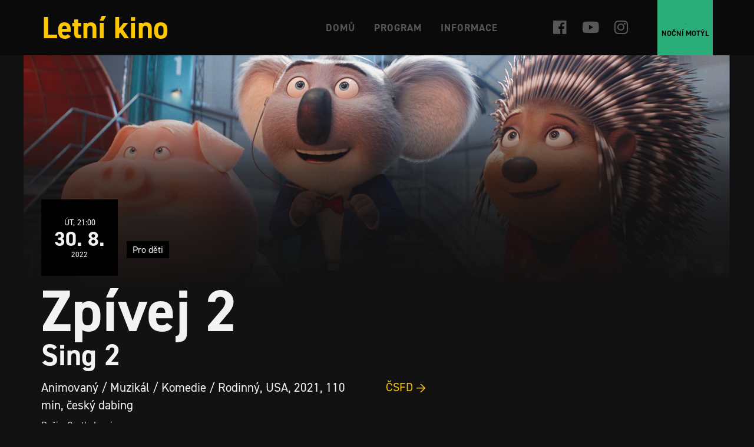

--- FILE ---
content_type: text/html; charset=UTF-8
request_url: http://kinobude.cz/polozka_programu/zpivej-2/
body_size: 9287
content:
<!DOCTYPE html>
<html lang="cs-CZ">
<head>
    <meta charset="UTF-8">
    <meta http-equiv="X-UA-Compatible" content="IE=edge">
    <meta name="viewport" content="width=device-width, initial-scale=1">
      
    <title>Zpívej 2 | LK Brno-střed - biograf s nejkrásnějším stropem v Brně</title>
    <meta name="description" content="biograf s nejkrásnějším stropem v Brně">
    
    <meta property="og:image" content="https://kinobude.cz/wp-content/uploads/2022/06/0830.jpg" />
    <meta property="og:url" content="https://kinobude.cz/polozka_programu/zpivej-2/" />    
    <meta property="og:title" content="Zpívej 2 | LK Brno-střed - biograf s nejkrásnějším stropem v Brně" />    
    <meta property="og:description" content="biograf s nejkrásnějším stropem v Brně" />
    
    <meta name="author" content="LK Brno-střed">
    
    <!-- ICONS -->
    <link rel="stylesheet" href="http://kinobude.cz/wp-content/themes/nocnimotylkinotheme/fonts/fontawesome-free-5.0.7/css/fontawesome-all.min.css">
    <!-- ICONS -->


    <!-- FONTS -->
        <!-- GOOGLE FONTS -->
		<link href="https://fonts.googleapis.com/css?family=Dosis:300,400,500,600,700&amp;subset=latin-ext" rel="stylesheet">
    <link href="https://use.typekit.net/vec2ndq.css" rel="stylesheet">
    
    <meta name='robots' content='max-image-preview:large' />
<link rel="alternate" hreflang="cs" href="https://kinobude.cz/polozka_programu/zpivej-2/" />
<link rel="alternate" hreflang="x-default" href="https://kinobude.cz/polozka_programu/zpivej-2/" />
<link rel="alternate" title="oEmbed (JSON)" type="application/json+oembed" href="https://kinobude.cz/wp-json/oembed/1.0/embed?url=https%3A%2F%2Fkinobude.cz%2Fpolozka_programu%2Fzpivej-2%2F" />
<link rel="alternate" title="oEmbed (XML)" type="text/xml+oembed" href="https://kinobude.cz/wp-json/oembed/1.0/embed?url=https%3A%2F%2Fkinobude.cz%2Fpolozka_programu%2Fzpivej-2%2F&#038;format=xml" />
<style id='wp-img-auto-sizes-contain-inline-css' type='text/css'>
img:is([sizes=auto i],[sizes^="auto," i]){contain-intrinsic-size:3000px 1500px}
/*# sourceURL=wp-img-auto-sizes-contain-inline-css */
</style>
<style id='wp-emoji-styles-inline-css' type='text/css'>

	img.wp-smiley, img.emoji {
		display: inline !important;
		border: none !important;
		box-shadow: none !important;
		height: 1em !important;
		width: 1em !important;
		margin: 0 0.07em !important;
		vertical-align: -0.1em !important;
		background: none !important;
		padding: 0 !important;
	}
/*# sourceURL=wp-emoji-styles-inline-css */
</style>
<link rel='stylesheet' id='wp-block-library-css' href='http://kinobude.cz/wp-includes/css/dist/block-library/style.min.css?ver=6.9' type='text/css' media='all' />
<style id='global-styles-inline-css' type='text/css'>
:root{--wp--preset--aspect-ratio--square: 1;--wp--preset--aspect-ratio--4-3: 4/3;--wp--preset--aspect-ratio--3-4: 3/4;--wp--preset--aspect-ratio--3-2: 3/2;--wp--preset--aspect-ratio--2-3: 2/3;--wp--preset--aspect-ratio--16-9: 16/9;--wp--preset--aspect-ratio--9-16: 9/16;--wp--preset--color--black: #000000;--wp--preset--color--cyan-bluish-gray: #abb8c3;--wp--preset--color--white: #ffffff;--wp--preset--color--pale-pink: #f78da7;--wp--preset--color--vivid-red: #cf2e2e;--wp--preset--color--luminous-vivid-orange: #ff6900;--wp--preset--color--luminous-vivid-amber: #fcb900;--wp--preset--color--light-green-cyan: #7bdcb5;--wp--preset--color--vivid-green-cyan: #00d084;--wp--preset--color--pale-cyan-blue: #8ed1fc;--wp--preset--color--vivid-cyan-blue: #0693e3;--wp--preset--color--vivid-purple: #9b51e0;--wp--preset--gradient--vivid-cyan-blue-to-vivid-purple: linear-gradient(135deg,rgb(6,147,227) 0%,rgb(155,81,224) 100%);--wp--preset--gradient--light-green-cyan-to-vivid-green-cyan: linear-gradient(135deg,rgb(122,220,180) 0%,rgb(0,208,130) 100%);--wp--preset--gradient--luminous-vivid-amber-to-luminous-vivid-orange: linear-gradient(135deg,rgb(252,185,0) 0%,rgb(255,105,0) 100%);--wp--preset--gradient--luminous-vivid-orange-to-vivid-red: linear-gradient(135deg,rgb(255,105,0) 0%,rgb(207,46,46) 100%);--wp--preset--gradient--very-light-gray-to-cyan-bluish-gray: linear-gradient(135deg,rgb(238,238,238) 0%,rgb(169,184,195) 100%);--wp--preset--gradient--cool-to-warm-spectrum: linear-gradient(135deg,rgb(74,234,220) 0%,rgb(151,120,209) 20%,rgb(207,42,186) 40%,rgb(238,44,130) 60%,rgb(251,105,98) 80%,rgb(254,248,76) 100%);--wp--preset--gradient--blush-light-purple: linear-gradient(135deg,rgb(255,206,236) 0%,rgb(152,150,240) 100%);--wp--preset--gradient--blush-bordeaux: linear-gradient(135deg,rgb(254,205,165) 0%,rgb(254,45,45) 50%,rgb(107,0,62) 100%);--wp--preset--gradient--luminous-dusk: linear-gradient(135deg,rgb(255,203,112) 0%,rgb(199,81,192) 50%,rgb(65,88,208) 100%);--wp--preset--gradient--pale-ocean: linear-gradient(135deg,rgb(255,245,203) 0%,rgb(182,227,212) 50%,rgb(51,167,181) 100%);--wp--preset--gradient--electric-grass: linear-gradient(135deg,rgb(202,248,128) 0%,rgb(113,206,126) 100%);--wp--preset--gradient--midnight: linear-gradient(135deg,rgb(2,3,129) 0%,rgb(40,116,252) 100%);--wp--preset--font-size--small: 13px;--wp--preset--font-size--medium: 20px;--wp--preset--font-size--large: 36px;--wp--preset--font-size--x-large: 42px;--wp--preset--spacing--20: 0.44rem;--wp--preset--spacing--30: 0.67rem;--wp--preset--spacing--40: 1rem;--wp--preset--spacing--50: 1.5rem;--wp--preset--spacing--60: 2.25rem;--wp--preset--spacing--70: 3.38rem;--wp--preset--spacing--80: 5.06rem;--wp--preset--shadow--natural: 6px 6px 9px rgba(0, 0, 0, 0.2);--wp--preset--shadow--deep: 12px 12px 50px rgba(0, 0, 0, 0.4);--wp--preset--shadow--sharp: 6px 6px 0px rgba(0, 0, 0, 0.2);--wp--preset--shadow--outlined: 6px 6px 0px -3px rgb(255, 255, 255), 6px 6px rgb(0, 0, 0);--wp--preset--shadow--crisp: 6px 6px 0px rgb(0, 0, 0);}:where(.is-layout-flex){gap: 0.5em;}:where(.is-layout-grid){gap: 0.5em;}body .is-layout-flex{display: flex;}.is-layout-flex{flex-wrap: wrap;align-items: center;}.is-layout-flex > :is(*, div){margin: 0;}body .is-layout-grid{display: grid;}.is-layout-grid > :is(*, div){margin: 0;}:where(.wp-block-columns.is-layout-flex){gap: 2em;}:where(.wp-block-columns.is-layout-grid){gap: 2em;}:where(.wp-block-post-template.is-layout-flex){gap: 1.25em;}:where(.wp-block-post-template.is-layout-grid){gap: 1.25em;}.has-black-color{color: var(--wp--preset--color--black) !important;}.has-cyan-bluish-gray-color{color: var(--wp--preset--color--cyan-bluish-gray) !important;}.has-white-color{color: var(--wp--preset--color--white) !important;}.has-pale-pink-color{color: var(--wp--preset--color--pale-pink) !important;}.has-vivid-red-color{color: var(--wp--preset--color--vivid-red) !important;}.has-luminous-vivid-orange-color{color: var(--wp--preset--color--luminous-vivid-orange) !important;}.has-luminous-vivid-amber-color{color: var(--wp--preset--color--luminous-vivid-amber) !important;}.has-light-green-cyan-color{color: var(--wp--preset--color--light-green-cyan) !important;}.has-vivid-green-cyan-color{color: var(--wp--preset--color--vivid-green-cyan) !important;}.has-pale-cyan-blue-color{color: var(--wp--preset--color--pale-cyan-blue) !important;}.has-vivid-cyan-blue-color{color: var(--wp--preset--color--vivid-cyan-blue) !important;}.has-vivid-purple-color{color: var(--wp--preset--color--vivid-purple) !important;}.has-black-background-color{background-color: var(--wp--preset--color--black) !important;}.has-cyan-bluish-gray-background-color{background-color: var(--wp--preset--color--cyan-bluish-gray) !important;}.has-white-background-color{background-color: var(--wp--preset--color--white) !important;}.has-pale-pink-background-color{background-color: var(--wp--preset--color--pale-pink) !important;}.has-vivid-red-background-color{background-color: var(--wp--preset--color--vivid-red) !important;}.has-luminous-vivid-orange-background-color{background-color: var(--wp--preset--color--luminous-vivid-orange) !important;}.has-luminous-vivid-amber-background-color{background-color: var(--wp--preset--color--luminous-vivid-amber) !important;}.has-light-green-cyan-background-color{background-color: var(--wp--preset--color--light-green-cyan) !important;}.has-vivid-green-cyan-background-color{background-color: var(--wp--preset--color--vivid-green-cyan) !important;}.has-pale-cyan-blue-background-color{background-color: var(--wp--preset--color--pale-cyan-blue) !important;}.has-vivid-cyan-blue-background-color{background-color: var(--wp--preset--color--vivid-cyan-blue) !important;}.has-vivid-purple-background-color{background-color: var(--wp--preset--color--vivid-purple) !important;}.has-black-border-color{border-color: var(--wp--preset--color--black) !important;}.has-cyan-bluish-gray-border-color{border-color: var(--wp--preset--color--cyan-bluish-gray) !important;}.has-white-border-color{border-color: var(--wp--preset--color--white) !important;}.has-pale-pink-border-color{border-color: var(--wp--preset--color--pale-pink) !important;}.has-vivid-red-border-color{border-color: var(--wp--preset--color--vivid-red) !important;}.has-luminous-vivid-orange-border-color{border-color: var(--wp--preset--color--luminous-vivid-orange) !important;}.has-luminous-vivid-amber-border-color{border-color: var(--wp--preset--color--luminous-vivid-amber) !important;}.has-light-green-cyan-border-color{border-color: var(--wp--preset--color--light-green-cyan) !important;}.has-vivid-green-cyan-border-color{border-color: var(--wp--preset--color--vivid-green-cyan) !important;}.has-pale-cyan-blue-border-color{border-color: var(--wp--preset--color--pale-cyan-blue) !important;}.has-vivid-cyan-blue-border-color{border-color: var(--wp--preset--color--vivid-cyan-blue) !important;}.has-vivid-purple-border-color{border-color: var(--wp--preset--color--vivid-purple) !important;}.has-vivid-cyan-blue-to-vivid-purple-gradient-background{background: var(--wp--preset--gradient--vivid-cyan-blue-to-vivid-purple) !important;}.has-light-green-cyan-to-vivid-green-cyan-gradient-background{background: var(--wp--preset--gradient--light-green-cyan-to-vivid-green-cyan) !important;}.has-luminous-vivid-amber-to-luminous-vivid-orange-gradient-background{background: var(--wp--preset--gradient--luminous-vivid-amber-to-luminous-vivid-orange) !important;}.has-luminous-vivid-orange-to-vivid-red-gradient-background{background: var(--wp--preset--gradient--luminous-vivid-orange-to-vivid-red) !important;}.has-very-light-gray-to-cyan-bluish-gray-gradient-background{background: var(--wp--preset--gradient--very-light-gray-to-cyan-bluish-gray) !important;}.has-cool-to-warm-spectrum-gradient-background{background: var(--wp--preset--gradient--cool-to-warm-spectrum) !important;}.has-blush-light-purple-gradient-background{background: var(--wp--preset--gradient--blush-light-purple) !important;}.has-blush-bordeaux-gradient-background{background: var(--wp--preset--gradient--blush-bordeaux) !important;}.has-luminous-dusk-gradient-background{background: var(--wp--preset--gradient--luminous-dusk) !important;}.has-pale-ocean-gradient-background{background: var(--wp--preset--gradient--pale-ocean) !important;}.has-electric-grass-gradient-background{background: var(--wp--preset--gradient--electric-grass) !important;}.has-midnight-gradient-background{background: var(--wp--preset--gradient--midnight) !important;}.has-small-font-size{font-size: var(--wp--preset--font-size--small) !important;}.has-medium-font-size{font-size: var(--wp--preset--font-size--medium) !important;}.has-large-font-size{font-size: var(--wp--preset--font-size--large) !important;}.has-x-large-font-size{font-size: var(--wp--preset--font-size--x-large) !important;}
/*# sourceURL=global-styles-inline-css */
</style>

<style id='classic-theme-styles-inline-css' type='text/css'>
/*! This file is auto-generated */
.wp-block-button__link{color:#fff;background-color:#32373c;border-radius:9999px;box-shadow:none;text-decoration:none;padding:calc(.667em + 2px) calc(1.333em + 2px);font-size:1.125em}.wp-block-file__button{background:#32373c;color:#fff;text-decoration:none}
/*# sourceURL=/wp-includes/css/classic-themes.min.css */
</style>
<link rel='stylesheet' id='wpml-menu-item-0-css' href='http://kinobude.cz/wp-content/plugins/sitepress-multilingual-cms/templates/language-switchers/menu-item/style.min.css?ver=1' type='text/css' media='all' />
<style id='wpml-menu-item-0-inline-css' type='text/css'>
ul .wpml-ls-menu-item a { display: block; }
/*# sourceURL=wpml-menu-item-0-inline-css */
</style>
<link rel='stylesheet' id='cms-navigation-style-base-css' href='http://kinobude.cz/wp-content/plugins/wpml-cms-nav/res/css/cms-navigation-base.css?ver=1.5.6' type='text/css' media='screen' />
<link rel='stylesheet' id='cms-navigation-style-css' href='http://kinobude.cz/wp-content/plugins/wpml-cms-nav/res/css/cms-navigation.css?ver=1.5.6' type='text/css' media='screen' />
<link rel='stylesheet' id='fancybox-css' href='http://kinobude.cz/wp-content/plugins/easy-fancybox/fancybox/1.5.4/jquery.fancybox.min.css?ver=6.9' type='text/css' media='screen' />
<script type="text/javascript" src="http://kinobude.cz/wp-content/plugins/svg-support/vendor/DOMPurify/DOMPurify.min.js?ver=2.5.8" id="bodhi-dompurify-library-js"></script>
<script type="text/javascript" src="http://kinobude.cz/wp-includes/js/jquery/jquery.min.js?ver=3.7.1" id="jquery-core-js"></script>
<script type="text/javascript" src="http://kinobude.cz/wp-includes/js/jquery/jquery-migrate.min.js?ver=3.4.1" id="jquery-migrate-js"></script>
<script type="text/javascript" id="bodhi_svg_inline-js-extra">
/* <![CDATA[ */
var svgSettings = {"skipNested":""};
//# sourceURL=bodhi_svg_inline-js-extra
/* ]]> */
</script>
<script type="text/javascript" src="http://kinobude.cz/wp-content/plugins/svg-support/js/min/svgs-inline-min.js" id="bodhi_svg_inline-js"></script>
<script type="text/javascript" id="bodhi_svg_inline-js-after">
/* <![CDATA[ */
cssTarget={"Bodhi":"img.style-svg","ForceInlineSVG":"style-svg"};ForceInlineSVGActive="true";frontSanitizationEnabled="on";
//# sourceURL=bodhi_svg_inline-js-after
/* ]]> */
</script>
<script type="text/javascript" src="http://kinobude.cz/wp-content/themes/nocnimotylkinotheme/js/theme_main.js?ver=1530943858" id="ads_script-js"></script>
<link rel="https://api.w.org/" href="https://kinobude.cz/wp-json/" /><link rel="canonical" href="https://kinobude.cz/polozka_programu/zpivej-2/" />
<script>if(typeof MY_THEME_STORAGE != 'object') MY_THEME_STORAGE = {};MY_THEME_STORAGE.TRANSLATES = {"GENERAL":{"ajax_something_wrong":"N\u011bco se pokazilo, zkontrolujte p\u0159ipojen\u00ed k internetu a zkuste to pozd\u011bji."}};MY_THEME_STORAGE.ajaxurl = "https:\/\/kinobude.cz\/wp-admin\/admin-ajax.php";</script><link rel="icon" href="https://kinobude.cz/wp-content/uploads/2018/09/cropped-logo_Nocni_motyl_male_inverzni-32x32.jpg" sizes="32x32" />
<link rel="icon" href="https://kinobude.cz/wp-content/uploads/2018/09/cropped-logo_Nocni_motyl_male_inverzni-192x192.jpg" sizes="192x192" />
<link rel="apple-touch-icon" href="https://kinobude.cz/wp-content/uploads/2018/09/cropped-logo_Nocni_motyl_male_inverzni-180x180.jpg" />
<meta name="msapplication-TileImage" content="https://kinobude.cz/wp-content/uploads/2018/09/cropped-logo_Nocni_motyl_male_inverzni-270x270.jpg" />
				<style type="text/css" id="c4wp-checkout-css">
					.woocommerce-checkout .c4wp_captcha_field {
						margin-bottom: 10px;
						margin-top: 15px;
						position: relative;
						display: inline-block;
					}
				</style>
							<style type="text/css" id="c4wp-v3-lp-form-css">
				.login #login, .login #lostpasswordform {
					min-width: 350px !important;
				}
				.wpforms-field-c4wp iframe {
					width: 100% !important;
				}
			</style>
			    
        <script src="http://kinobude.cz/wp-content/themes/nocnimotylkinotheme/js/bootstrap.min.js"></script>

    <!-- STYLE -->
    <link rel="stylesheet" href="http://kinobude.cz/wp-content/themes/nocnimotylkinotheme/css/style.css?v=1537389129">
    <link rel="stylesheet" href="http://kinobude.cz/wp-content/themes/nocnimotylkinotheme/style.css?v=1531856182">
    
		    
    <!---->
    
		<link rel="icon" type="image/vnd.microsoft.icon" href="http://kinobude.cz/wp-content/themes/nocnimotylkinotheme/favicon.ico?1" />
		<link rel="shortcut icon" type="image/x-icon" href="http://kinobude.cz/wp-content/themes/nocnimotylkinotheme/favicon.ico?1" />
    
    <!-- EXTERNAL ANALYTICS CODES /HEAD/ -->
        <!-- EXTERNAL ANALYTICS CODES /HEAD/ -->
    
</head><body class="wp-singular polozka_programu-template-default single single-polozka_programu postid-2697 wp-theme-nocnimotylkinotheme  letni_kino">
<!-- EXTERNAL ANALYTICS CODES /BODY START/ -->
<!-- EXTERNAL ANALYTICS CODES /BODY START/ -->
<!-- SOCIAL SDKs -->
<div id="fb-root"></div>
<script>(function(d, s, id) {
  var js, fjs = d.getElementsByTagName(s)[0];
  if (d.getElementById(id)) return;
  js = d.createElement(s); js.id = id;
  js.src = "//connect.facebook.net/cs_CZ/sdk.js#xfbml=1&version=v2.8";
  fjs.parentNode.insertBefore(js, fjs);
}(document, 'script', 'facebook-jssdk'));</script>
<!-- SOCIAL SDKs -->
<div class="toTop toTheTopLink"><i class="fa fa-angle-up" aria-hidden="true"></i></div>
<div id="wrapALL">
  <div id="header">
      <div class="headerContent container">
        <a class="logo" href="https://kinobude.cz/"><img width="1" height="1" src="https://kinobude.cz/wp-content/uploads/2018/02/LK.svg" class="attachment-medium size-medium" alt="" decoding="async" /><span>Letní kino</span></a>
        
        
        <div class="webSwitcher">
                    <a class="webSwitcherNocniMotyl" href="http://www.nocnimotyl.cz" target="_blank"><div class="webSwitcherVcenter"><img width="1" height="1" src="https://kinobude.cz/wp-content/uploads/2018/02/NM.svg" class="attachment-medium size-medium" alt="" decoding="async" /><div>Noční motýl</div></div></a>
        </div>
        
        <div class="socialNetworks">
          <a href="https://www.facebook.com/kinobude.cz" class="fab fa-facebook" target="_blank"></a><a href="https://www.youtube.com/channel/UCFxZIDi4bba1L9oirOAJO2g" class="fab fa-youtube" target="_blank"></a><a href="https://www.instagram.com/letnikino.brnostred/" class="fab fa-instagram" target="_blank"></a>        </div>
      
        <div class="menu-hlavni-menu-container"><ul id="menu-hlavni-menu" class="menu"><li id="menu-item-45" class="menu-item menu-item-type-post_type menu-item-object-page menu-item-home menu-item-45"><a href="https://kinobude.cz/">Domů</a></li>
<li id="menu-item-46" class="menu-item menu-item-type-post_type menu-item-object-page menu-item-46"><a href="https://kinobude.cz/program/">Program</a></li>
<li id="menu-item-47" class="menu-item menu-item-type-post_type menu-item-object-page menu-item-47"><a href="https://kinobude.cz/kontakt/">Informace</a></li>
<li id="menu-item-wpml-ls-2-cs" class="menu-item wpml-ls-slot-2 wpml-ls-item wpml-ls-item-cs wpml-ls-current-language wpml-ls-menu-item wpml-ls-first-item menu-item-type-wpml_ls_menu_item menu-item-object-wpml_ls_menu_item menu-item-wpml-ls-2-cs"><a href="https://kinobude.cz/polozka_programu/zpivej-2/" role="menuitem"></a></li>
<li id="menu-item-wpml-ls-2-en" class="menu-item wpml-ls-slot-2 wpml-ls-item wpml-ls-item-en wpml-ls-menu-item wpml-ls-last-item menu-item-type-wpml_ls_menu_item menu-item-object-wpml_ls_menu_item menu-item-wpml-ls-2-en"><a href="https://kinobude.cz/en/" title="Switch to Angličtina" aria-label="Switch to Angličtina" role="menuitem"></a></li>
</ul></div>       
      
      </div>  
  </div><!-- end: #header -->
  
  <div class="clear"></div>
  
  <div id="content">           
  

<div class="bigFeaturedImage">
  <img width="1200" height="400" src="https://kinobude.cz/wp-content/uploads/2022/06/0830.jpg" class="attachment-2000x2000 size-2000x2000 wp-post-image" alt="" decoding="async" fetchpriority="high" srcset="https://kinobude.cz/wp-content/uploads/2022/06/0830.jpg 1200w, https://kinobude.cz/wp-content/uploads/2022/06/0830-300x100.jpg 300w, https://kinobude.cz/wp-content/uploads/2022/06/0830-1024x341.jpg 1024w, https://kinobude.cz/wp-content/uploads/2022/06/0830-768x256.jpg 768w" sizes="(max-width: 1200px) 100vw, 1200px" /></div>

<div class="content container">
  <div class="beforeTitleInfo">
    <div class="dateTime">
                <div class="dayAndTime">út, 21:00</div>
        <div class="date">30. 8.</div>
        <div class="year">2022</div>     
    </div>
    
    <div class="cycles">
                <div class="cycle" title="Z cyklu Pro děti">Pro děti</div>
            </div>
  </div>
  
  <h1>
      Zpívej 2      <div title="Původní název">Sing 2</div>
  </h1>  

  <div class="row contentColumns">
    <div class="col-xs-12 col-md-6 mainColumn">
        
        <div class="catalogMetas">Animovaný / Muzikál / Komedie / Rodinný, USA, 2021, 110 min, český dabing</div>
        
        
        <div class="directorsList">Režie: Garth Jennings</div>
        <div class="actorsList">Hrají: Libor Bouček, Ewa Farna, Zdeněk Chlopčík, Pavel Soukup</div>
         
        
        <div class="perex">Vezměte děti do letního kina na hudební animák o tom, že jen opravdu velké sny mají nějakou cenu. Určitě se budete dobře bavit i sami.</div>
        
        <div class="long_description"><p>Kdo chce říct, že v šoubyznysu skutečně prorazil, musí mít vlastní vystoupení v Redshore City, hlavním městě zábavy. Jenže tam to má pevně pod kontrolou nelítostný vlk Jimmy Crystal, bez jehož souhlasu nemůžete ve městě ani otevřít pusu, natož abyste zazpívali. Koalák Buster Moon sice má ve svém týmu hvězdnou pěveckou sestavu (dikobrazí rockerka Ash, plachá slonice Meena, citlivý gorilák Johnny nebo věčně provokující čuně jménem Gunter), ale i tak je skoro jisté, že konkurz u Jimmyho Crystala skončí totálním krachem. A tak Buster totálně zariskuje (ostatně v prvním díle mu to opakovaně vycházelo) a znuděnému Crystalovi slíbí, že když bude moci v jeho městě nazkoušet show, obsadí do ní největší žijící hudební legendu, lva Claye Callowaye. Potíž je v tom, že Calloway už léta žije v ústraní, zásadně nevystupuje a asi poslední, kdo by ho k tomu přemluvil, je jeden otravný koalák. Jenže Buster razí zásadu, že jen opravdu velké sny mají nějakou cenu, a pro jejich splnění je ochoten udělat opravdu cokoliv.</p>
</div>
        
        
        <div class="additionalInfo">
                    
                  </div>
     
    </div>
 
    <div class="col-xs-12 col-md-6 extraColumn">
      <div class="externalDBlinks">
        <a href="https://www.csfd.cz/film/484973-zpivej-2/prehled/" target="_blank">ČSFD &rarr;</a>      </div>
      
      <div class="trailers">
        <p><iframe loading="lazy" title="ZPÍVEJ  2 (2021) oficiální trailer" width="500" height="281" src="https://www.youtube.com/embed/nol6LT11XqE?feature=oembed" frameborder="0" allow="accelerometer; autoplay; clipboard-write; encrypted-media; gyroscope; picture-in-picture; web-share" referrerpolicy="strict-origin-when-cross-origin" allowfullscreen></iframe></p>
      </div>
    
    </div>
  </div>

</div>



  </div><!-- end: #content -->
  
  <div class="clear"></div>
  
  <div id="footer">        
      <div class="footerContent container">
        <div class="footerPartners col-xs-12 col-md-6 col-lg-8">
          <a href="http://www.nocnimotyl.cz" target="_blank"><img width="52" height="28" src="https://kinobude.cz/wp-content/uploads/2018/02/nocnimotyl.png" class="attachment-medium size-medium" alt="" decoding="async" loading="lazy" /></a><a href="https://www.brno-stred.cz/" target="_blank"><img width="80" height="34" src="https://kinobude.cz/wp-content/uploads/2018/06/MCBS@2x.png" class="attachment-medium size-medium" alt="" decoding="async" loading="lazy" /></a><a href="https://kaveeska.cz/" target="_blank"><img width="111" height="20" src="https://kinobude.cz/wp-content/uploads/2019/06/kaveeska.jpg" class="attachment-medium size-medium" alt="" decoding="async" loading="lazy" /></a><a href="https://www.goethe.de/ins/cz/cs/index.html" target="_blank"><img width="80" height="45" src="https://kinobude.cz/wp-content/uploads/2018/06/GI@2x.png" class="attachment-medium size-medium" alt="" decoding="async" loading="lazy" /></a><a href="https://www.scaserv.cz/" target="_blank"><img width="75" height="26" src="https://kinobude.cz/wp-content/uploads/2018/06/SS@2x.png" class="attachment-medium size-medium" alt="" decoding="async" loading="lazy" /></a>        </div>
        <div class="footerTextWrap col-xs-12 col-md-6 col-lg-4">
          <div class="footerText">Letní kino Brno-střed naleznete na nádvoří ÚMČ Brno-střed na adrese Dominikánská 2. Prodej vstupenek vždy na místě půl hodiny před začátkem představení. Hraje se za každého počasí. V areálu LK je zakázáno kouření.</div>
        </div>

      </div>
      
  </div><!-- end: #footer -->

</div><!-- end: #wrapALL -->    
    
    <script type="speculationrules">
{"prefetch":[{"source":"document","where":{"and":[{"href_matches":"/*"},{"not":{"href_matches":["/wp-*.php","/wp-admin/*","/wp-content/uploads/*","/wp-content/*","/wp-content/plugins/*","/wp-content/themes/nocnimotylkinotheme/*","/*\\?(.+)"]}},{"not":{"selector_matches":"a[rel~=\"nofollow\"]"}},{"not":{"selector_matches":".no-prefetch, .no-prefetch a"}}]},"eagerness":"conservative"}]}
</script>
<script type="text/javascript" src="http://kinobude.cz/wp-content/plugins/easy-fancybox/vendor/purify.min.js?ver=6.9" id="fancybox-purify-js"></script>
<script type="text/javascript" id="jquery-fancybox-js-extra">
/* <![CDATA[ */
var efb_i18n = {"close":"Close","next":"Next","prev":"Previous","startSlideshow":"Start slideshow","toggleSize":"Toggle size"};
//# sourceURL=jquery-fancybox-js-extra
/* ]]> */
</script>
<script type="text/javascript" src="http://kinobude.cz/wp-content/plugins/easy-fancybox/fancybox/1.5.4/jquery.fancybox.min.js?ver=6.9" id="jquery-fancybox-js"></script>
<script type="text/javascript" id="jquery-fancybox-js-after">
/* <![CDATA[ */
var fb_timeout, fb_opts={'autoScale':true,'showCloseButton':true,'margin':20,'pixelRatio':'false','centerOnScroll':false,'enableEscapeButton':true,'overlayShow':true,'hideOnOverlayClick':true,'minVpHeight':320,'disableCoreLightbox':'true','enableBlockControls':'true','fancybox_openBlockControls':'true' };
if(typeof easy_fancybox_handler==='undefined'){
var easy_fancybox_handler=function(){
jQuery([".nolightbox","a.wp-block-file__button","a.pin-it-button","a[href*='pinterest.com\/pin\/create']","a[href*='facebook.com\/share']","a[href*='twitter.com\/share']"].join(',')).addClass('nofancybox');
jQuery('a.fancybox-close').on('click',function(e){e.preventDefault();jQuery.fancybox.close()});
/* IMG */
						var unlinkedImageBlocks=jQuery(".wp-block-image > img:not(.nofancybox,figure.nofancybox>img)");
						unlinkedImageBlocks.wrap(function() {
							var href = jQuery( this ).attr( "src" );
							return "<a href='" + href + "'></a>";
						});
var fb_IMG_select=jQuery('a[href*=".jpg" i]:not(.nofancybox,li.nofancybox>a,figure.nofancybox>a),area[href*=".jpg" i]:not(.nofancybox),a[href*=".jpeg" i]:not(.nofancybox,li.nofancybox>a,figure.nofancybox>a),area[href*=".jpeg" i]:not(.nofancybox),a[href*=".png" i]:not(.nofancybox,li.nofancybox>a,figure.nofancybox>a),area[href*=".png" i]:not(.nofancybox),a[href*=".webp" i]:not(.nofancybox,li.nofancybox>a,figure.nofancybox>a),area[href*=".webp" i]:not(.nofancybox)');
fb_IMG_select.addClass('fancybox image');
var fb_IMG_sections=jQuery('.gallery,.wp-block-gallery,.tiled-gallery,.wp-block-jetpack-tiled-gallery,.ngg-galleryoverview,.ngg-imagebrowser,.nextgen_pro_blog_gallery,.nextgen_pro_film,.nextgen_pro_horizontal_filmstrip,.ngg-pro-masonry-wrapper,.ngg-pro-mosaic-container,.nextgen_pro_sidescroll,.nextgen_pro_slideshow,.nextgen_pro_thumbnail_grid,.tiled-gallery');
fb_IMG_sections.each(function(){jQuery(this).find(fb_IMG_select).attr('rel','gallery-'+fb_IMG_sections.index(this));});
jQuery('a.fancybox,area.fancybox,.fancybox>a').each(function(){jQuery(this).fancybox(jQuery.extend(true,{},fb_opts,{'transition':'elastic','transitionIn':'elastic','easingIn':'easeOutBack','transitionOut':'elastic','easingOut':'easeInBack','opacity':false,'hideOnContentClick':false,'titleShow':true,'titlePosition':'over','titleFromAlt':true,'showNavArrows':true,'enableKeyboardNav':true,'cyclic':false,'mouseWheel':'true'}))});
};};
jQuery(easy_fancybox_handler);jQuery(document).on('post-load',easy_fancybox_handler);

//# sourceURL=jquery-fancybox-js-after
/* ]]> */
</script>
<script type="text/javascript" src="http://kinobude.cz/wp-content/plugins/easy-fancybox/vendor/jquery.easing.min.js?ver=1.4.1" id="jquery-easing-js"></script>
<script type="text/javascript" src="http://kinobude.cz/wp-content/plugins/easy-fancybox/vendor/jquery.mousewheel.min.js?ver=3.1.13" id="jquery-mousewheel-js"></script>
<script id="wp-emoji-settings" type="application/json">
{"baseUrl":"https://s.w.org/images/core/emoji/17.0.2/72x72/","ext":".png","svgUrl":"https://s.w.org/images/core/emoji/17.0.2/svg/","svgExt":".svg","source":{"concatemoji":"http://kinobude.cz/wp-includes/js/wp-emoji-release.min.js?ver=6.9"}}
</script>
<script type="module">
/* <![CDATA[ */
/*! This file is auto-generated */
const a=JSON.parse(document.getElementById("wp-emoji-settings").textContent),o=(window._wpemojiSettings=a,"wpEmojiSettingsSupports"),s=["flag","emoji"];function i(e){try{var t={supportTests:e,timestamp:(new Date).valueOf()};sessionStorage.setItem(o,JSON.stringify(t))}catch(e){}}function c(e,t,n){e.clearRect(0,0,e.canvas.width,e.canvas.height),e.fillText(t,0,0);t=new Uint32Array(e.getImageData(0,0,e.canvas.width,e.canvas.height).data);e.clearRect(0,0,e.canvas.width,e.canvas.height),e.fillText(n,0,0);const a=new Uint32Array(e.getImageData(0,0,e.canvas.width,e.canvas.height).data);return t.every((e,t)=>e===a[t])}function p(e,t){e.clearRect(0,0,e.canvas.width,e.canvas.height),e.fillText(t,0,0);var n=e.getImageData(16,16,1,1);for(let e=0;e<n.data.length;e++)if(0!==n.data[e])return!1;return!0}function u(e,t,n,a){switch(t){case"flag":return n(e,"\ud83c\udff3\ufe0f\u200d\u26a7\ufe0f","\ud83c\udff3\ufe0f\u200b\u26a7\ufe0f")?!1:!n(e,"\ud83c\udde8\ud83c\uddf6","\ud83c\udde8\u200b\ud83c\uddf6")&&!n(e,"\ud83c\udff4\udb40\udc67\udb40\udc62\udb40\udc65\udb40\udc6e\udb40\udc67\udb40\udc7f","\ud83c\udff4\u200b\udb40\udc67\u200b\udb40\udc62\u200b\udb40\udc65\u200b\udb40\udc6e\u200b\udb40\udc67\u200b\udb40\udc7f");case"emoji":return!a(e,"\ud83e\u1fac8")}return!1}function f(e,t,n,a){let r;const o=(r="undefined"!=typeof WorkerGlobalScope&&self instanceof WorkerGlobalScope?new OffscreenCanvas(300,150):document.createElement("canvas")).getContext("2d",{willReadFrequently:!0}),s=(o.textBaseline="top",o.font="600 32px Arial",{});return e.forEach(e=>{s[e]=t(o,e,n,a)}),s}function r(e){var t=document.createElement("script");t.src=e,t.defer=!0,document.head.appendChild(t)}a.supports={everything:!0,everythingExceptFlag:!0},new Promise(t=>{let n=function(){try{var e=JSON.parse(sessionStorage.getItem(o));if("object"==typeof e&&"number"==typeof e.timestamp&&(new Date).valueOf()<e.timestamp+604800&&"object"==typeof e.supportTests)return e.supportTests}catch(e){}return null}();if(!n){if("undefined"!=typeof Worker&&"undefined"!=typeof OffscreenCanvas&&"undefined"!=typeof URL&&URL.createObjectURL&&"undefined"!=typeof Blob)try{var e="postMessage("+f.toString()+"("+[JSON.stringify(s),u.toString(),c.toString(),p.toString()].join(",")+"));",a=new Blob([e],{type:"text/javascript"});const r=new Worker(URL.createObjectURL(a),{name:"wpTestEmojiSupports"});return void(r.onmessage=e=>{i(n=e.data),r.terminate(),t(n)})}catch(e){}i(n=f(s,u,c,p))}t(n)}).then(e=>{for(const n in e)a.supports[n]=e[n],a.supports.everything=a.supports.everything&&a.supports[n],"flag"!==n&&(a.supports.everythingExceptFlag=a.supports.everythingExceptFlag&&a.supports[n]);var t;a.supports.everythingExceptFlag=a.supports.everythingExceptFlag&&!a.supports.flag,a.supports.everything||((t=a.source||{}).concatemoji?r(t.concatemoji):t.wpemoji&&t.twemoji&&(r(t.twemoji),r(t.wpemoji)))});
//# sourceURL=http://kinobude.cz/wp-includes/js/wp-emoji-loader.min.js
/* ]]> */
</script>
</body>
</html>

--- FILE ---
content_type: image/svg+xml
request_url: https://kinobude.cz/wp-content/uploads/2018/02/LK.svg
body_size: 458
content:
<svg xmlns="http://www.w3.org/2000/svg" xmlns:xlink="http://www.w3.org/1999/xlink" viewBox="0 0 26.89 27.51"><defs><style>.cls-1{fill:none;}.cls-2{clip-path:url(#clip-path);}</style><clipPath id="clip-path"><rect class="cls-1" x="-1609.7" y="50.25" width="1280" height="707.09"/></clipPath></defs><title>LK</title><g id="pozadi_kontakt_letnak" data-name="pozadi kontakt letnak"><g class="cls-2"><image width="4546" height="2910" transform="translate(-2177.78 -363.8) scale(0.5)" xlink:href="../Snímek obrazovky 2017-12-16 v 18.50.16.png"/></g></g><g id="menu"><path d="M16.58,22a12.19,12.19,0,0,1-8.33-20,.14.14,0,0,0-.16-.21A13.36,13.36,0,1,0,25.63,19.42a.14.14,0,0,0-.21-.16A12.15,12.15,0,0,1,16.58,22Z"/><path d="M15.94,2.8a5.51,5.51,0,0,1-5,5,0,0,0,1,0,0,0,5.51,5.51,0,0,1,5,5,0,0,0,1,0,0,0,5.51,5.51,0,0,1,5-5,0,0,0,1,0,0,0,5.51,5.51,0,0,1-5-5A0,0,0,1,0,15.94,2.8Z"/><path d="M25.18,9.5a1.86,1.86,0,0,1-1.69,1.69,0,0,0,1,0,0,0,1.86,1.86,0,0,1,1.69,1.69h0a1.86,1.86,0,0,1,1.69-1.69,0,0,0,1,0,0,0A1.86,1.86,0,0,1,25.19,9.5Z"/><path d="M24.19,0a2.93,2.93,0,0,1-2.67,2.67,0,0,0,1,0,0,0,2.93,2.93,0,0,1,2.67,2.67,0,0,0,1,0,0,0A2.93,2.93,0,0,1,26.88,2.7a0,0,0,1,0,0,0A2.93,2.93,0,0,1,24.21,0,0,0,0,1,0,24.19,0Z"/></g></svg>

--- FILE ---
content_type: application/javascript
request_url: http://kinobude.cz/wp-content/themes/nocnimotylkinotheme/js/theme_main.js?ver=1530943858
body_size: 1656
content:
if( typeof console == "undefined" ) console = {};
if( typeof console.log == "undefined" ) console.log = function(msg){}; 

//global storage
if( typeof MY_THEME_STORAGE != 'object' ) MY_THEME_STORAGE = {};
MY_THEME_STORAGE.S = { //main storage
  iframesForPlaceholders: [],
};

function findGetParameter(getName) {
    var buffer = [];
    var result = "";
    var searchQuery = window.location.search.substr(1);
    searchQuery = searchQuery.split("&");
    for( var i = 0 ; i < searchQuery.length ; ++i ){
      buffer = searchQuery[i].split("=");
      if( buffer[0] == getName ){
        result = decodeURIComponent(buffer[1]);
        break;
      }
    }
    return result;
}

jQuery(function($){
  var $window = $(window);        
  
  $('a').click(function(e){
    if( 
      (window.location.host == this.host)
      &&
      (this.href.indexOf("#") != -1)
      &&
      (typeof this.hash != "undefined")
      &&
      ( (this.hash=="") || (this.hash=="#") )
    ){
      e.preventDefault();
    }
  });
  
  $('a.sharePoppy').click(function(e){
    e.preventDefault();
    
    var width  = 500;
    var height = 500;
    
    if( ($window.width() < width) || ($window.height() < height) ){
      //too smalls screen
      width = $window.width();
      width = $window.height();
    }
    
    var left   = ($window.width() - width)  / 2;
    var top    = ($window.height() - height) / 2;

    //MDN: "...must not contain ANY WHITESPACE, and each feature name and value must be separated by a comma..."
    var sharePoppyWindowFeatures   = 
      'status=1'
      + ',width='  + width
      + ',height=' + height
      + ',top='    + top
      + ',left='   + left
      + ',close='  + '1'
    ;

    // open the share url in a smaller window
    window.open( jQuery(this).attr("href"), 'sharePoppy', sharePoppyWindowFeatures );
  });
  
  
  //on placeholder-ed iframe load
  MY_THEME_STORAGE.S.removePlaceholderShowIframe = function( iframeDOMelement ){ jQuery(function($){
    var $currIframe = $(iframeDOMelement);
    var $currPlaceholder = $currIframe.parent().find('.my_theme_iframePlaceholder')
    
    if( $currIframe.is(':visible') ) return true; //iframe already processed...
    
    $currPlaceholder.fadeOut('fast', function(){
      $currIframe.fadeIn('fast');
      $currPlaceholder.remove();
    });
  }); };
  
  function replacePlaceholderWithIframe($placeholder){
    var iframeIndex = $placeholder.data('index');
    if( (typeof iframeIndex == 'undefined') || (typeof MY_THEME_STORAGE.S.iframesForPlaceholders[iframeIndex] == 'undefined') )
      return false;

    var $iframe = $(MY_THEME_STORAGE.S.iframesForPlaceholders[iframeIndex]);
    $iframe.attr('onload', 'MY_THEME_STORAGE.S.removePlaceholderShowIframe(this)');
    $iframe.css('display', 'none')
    $placeholder.parent().append( $iframe );  
                          
    //In case onload doesnt trigger (for cached iframes)
    //setTimout doesnt see scope => .bind()
    //setTimeout( MY_THEME_STORAGE.S.removePlaceholderShowIframe.bind(null, $iframe.get(0)), 2000 );
  }              
  var $iframePlaceholders = $('.my_theme_iframePlaceholder');
  var iframePlaceholdersDone = {};
  for( var i = 0 ; i < $iframePlaceholders.length ; ++i )
    iframePlaceholdersDone[i] = false;

  $window.on('load scroll', function(){
    var currWindowVisibleVerticalOffset = $window.scrollTop() + $window.height();
    
    for( var i = 0 ; i < $iframePlaceholders.length ; ++i ){ 
      if( iframePlaceholdersDone[i] ) continue; //twice on purpose!
               
      if( $iframePlaceholders.eq(i).offset().top <= currWindowVisibleVerticalOffset ){
        if( iframePlaceholdersDone[i] ) continue; //twice on purpose!
        
        iframePlaceholdersDone[i] = true;

        replacePlaceholderWithIframe( $iframePlaceholders.eq(i) );

        //KEPT FOR DEV INFO:
        //setTimeout(
          //Anonymous function would NOT see this scope, so we need to use .bind() ! (similar to "use" in PHP)
          //fun.bind(thisArg[, arg1[, arg2[, ...]]])
          //replacePlaceholderWithIframe.bind( null, $iframePlaceholders.eq(i) ), 1000
        //);
      }
    }
  });
  
  
  //TO THE TOP LINK
  $('.toTheTopLink').click(function(e) { e.preventDefault(); $('body,html').animate({scrollTop:0},800); });
  $window.scroll(function() { if($(this).scrollTop() != 0) $('.toTop').fadeIn("slow"); else $('.toTop').fadeOut("slow"); }); 

  
});